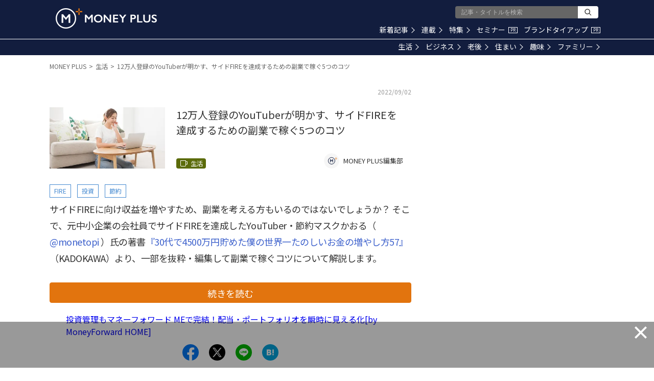

--- FILE ---
content_type: text/html; charset=utf-8
request_url: https://www.google.com/recaptcha/api2/aframe
body_size: 182
content:
<!DOCTYPE HTML><html><head><meta http-equiv="content-type" content="text/html; charset=UTF-8"></head><body><script nonce="T8RlZ5BqcarRoiObUijFUg">/** Anti-fraud and anti-abuse applications only. See google.com/recaptcha */ try{var clients={'sodar':'https://pagead2.googlesyndication.com/pagead/sodar?'};window.addEventListener("message",function(a){try{if(a.source===window.parent){var b=JSON.parse(a.data);var c=clients[b['id']];if(c){var d=document.createElement('img');d.src=c+b['params']+'&rc='+(localStorage.getItem("rc::a")?sessionStorage.getItem("rc::b"):"");window.document.body.appendChild(d);sessionStorage.setItem("rc::e",parseInt(sessionStorage.getItem("rc::e")||0)+1);localStorage.setItem("rc::h",'1769596697869');}}}catch(b){}});window.parent.postMessage("_grecaptcha_ready", "*");}catch(b){}</script></body></html>

--- FILE ---
content_type: application/javascript; charset=utf-8
request_url: https://fundingchoicesmessages.google.com/f/AGSKWxU1yKI_X3rw2XJQqtmYUUbbMYwL5YYYgaeIJnojHKB-qdrirJHDYH9AZpzNOMxy8q8HHM0qK64vpcJGQ3WtM2lhJevP9i9pBnSJO3Sz5br9CEN76syCw9B0b7dfjXIbrNv7Fpl5yP3j_SKkiqLTrdzszmZp7RsJ8kuH4F3uQZb5VIm5ctW_iQ6bDwtV/__120x240./ads-02./ban728.html?advurl=/chinaadclient.
body_size: -1288
content:
window['e39a1315-433b-4fa2-b817-259e33d97ad8'] = true;